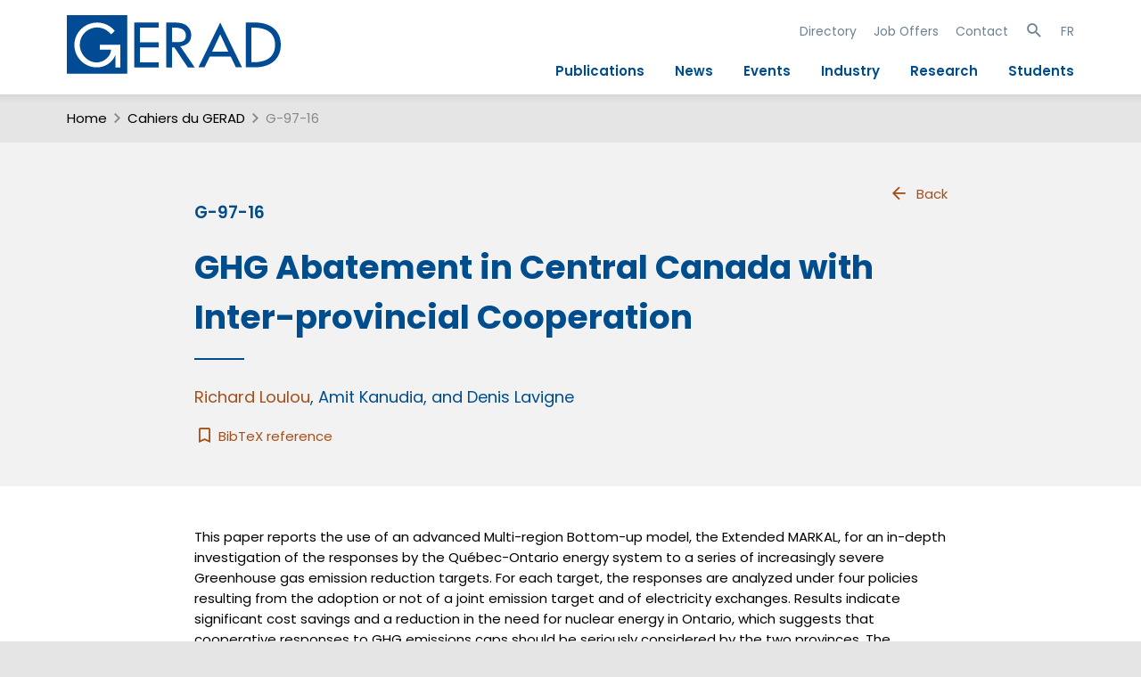

--- FILE ---
content_type: text/html; charset=utf-8
request_url: https://www.gerad.ca/en/papers/G-97-16
body_size: 4893
content:
<!DOCTYPE html>
<html lang="en" data-analytics-id="UA-48602425-2">
<head>
  <meta charset="UTF-8">
  <meta name="viewport" content="width=device-width, initial-scale=1.0, maximum-scale=1.0">
  <link rel="apple-touch-icon" sizes="57x57" href="/assets/favicons/apple-touch-icon-57x57-4337dbaa36cbdd7eebcf0d314c06c5759833c86b91706952d3075f5b8fca6f6a.png">
<link rel="apple-touch-icon" sizes="114x114" href="/assets/favicons/apple-touch-icon-114x114-8e91f1c337fc0e62610c1f72bec7d277f693c53ee0acae0a3ab3cfe747841d70.png">
<link rel="apple-touch-icon" sizes="72x72" href="/assets/favicons/apple-touch-icon-72x72-0e242de7a5dae0baf7ae7e40c57fe3f141ec53f360ff84336e85c8c1813cae8f.png">
<link rel="apple-touch-icon" sizes="144x144" href="/assets/favicons/apple-touch-icon-144x144-9845e3e11768b36b9ac37168740f9b46ffb57fb6840707a62af382e096f62494.png">
<link rel="apple-touch-icon" sizes="60x60" href="/assets/favicons/apple-touch-icon-60x60-cd6ab7ca3fd223d45f5714b3f934009a45100cdafbc48863eea287f3abdd0352.png">
<link rel="apple-touch-icon" sizes="120x120" href="/assets/favicons/apple-touch-icon-120x120-4e37b1b8f6b9f903485d45a65322998d99156c881ae0e09723cb15cdd7cb99da.png">
<link rel="apple-touch-icon" sizes="76x76" href="/assets/favicons/apple-touch-icon-76x76-8224b2021891caea6ccf3bc273c0170f36183c50b28bcfdb88cb92a5356e19cd.png">
<link rel="apple-touch-icon" sizes="152x152" href="/assets/favicons/apple-touch-icon-152x152-65e229c872890561346440a6072c62d1cb2ee4bdd9cb4af8c6449ba4b4dbd1a7.png">
<link rel="icon" type="image/png" href="/assets/favicons/favicon-196x196-50f1d3369601ef8754a300c71e6b7da30c8b20e0c5c2ae7066dbbc51da7d4a69.png" sizes="196x196">
<link rel="icon" type="image/png" href="/assets/favicons/favicon-160x160-7f0aaeec0d6ca176258e5998cb0d5da4e55427e8d280be1e008e5a73ba136320.png" sizes="160x160">
<link rel="icon" type="image/png" href="/assets/favicons/favicon-96x96-30534fe8f51ce4e98172c2df430fed29eee39564ca8718ab86d41102f7c191a4.png" sizes="96x96">
<link rel="icon" type="image/png" href="/assets/favicons/favicon-16x16-8a6742504efc100413da2adfea5e9f38add65097c14f6bc673e1527072c791cb.png" sizes="16x16">
<link rel="icon" type="image/png" href="/assets/favicons/favicon-32x32-b7751ff3a7c464c928dafcea70ed535509e4789b787b4afeec501548bb2255b1.png" sizes="32x32">
<meta name="msapplication-TileImage" content="/assets/favicons/mstile-144x144-193f3fdc6f30516e9b92a058925d29294a9dab7c73b30391dc2d7cf059627de8.png">
    <script type="text/x-mathjax-config">
    MathJax.Hub.Config({
      tex2jax: {
        skipTags: ['script', 'noscript', 'style', 'textarea', 'pre']
      }
    });
  </script>
  <script type="text/javascript" src="https://cdnjs.cloudflare.com/ajax/libs/mathjax/2.7.7/MathJax.js?config=TeX-AMS-MML_HTMLorMML"></script>

  <link rel="stylesheet" href="/assets/public-2ca7a1727e268ff962fa5db3c2e1c6d20739a66148fa99da480915f030bd5f5c.css" media="all" />
  <script src="/assets/public-72f1b8e2666b21575fbc2139bf83358333a1da135b754c0340047356980d571b.js"></script>
  <meta name="csrf-param" content="authenticity_token" />
<meta name="csrf-token" content="R3Fyi4VYDpFgnOlWSvv3X2hFxaht2_Wud95TRS4eyMup6izBFhmB2gxTEQ_vHFi9NQbxPuXCmhhj0v1VwyRqsA" />
  <title>Cahier G-97-16 : GERAD</title>
    <link title="schema(DC)" rel="schema.dc" href="http://purl.org/dc/elements/1.1/">
<link title="schema(PRISM)" rel="schema.prism" href="http://prismstandard.org/namespaces/1.2/basic/" />
<meta name="citation_title" content="GHG Abatement in Central Canada with Inter-provincial Cooperation">
<meta name="dc.title" content="GHG Abatement in Central Canada with Inter-provincial Cooperation">
<meta name="citation_author" content="Loulou, Richard">
<meta name="dc.creator" content="Loulou, Richard">
<meta name="citation_author" content="Kanudia, Amit">
<meta name="dc.creator" content="Kanudia, Amit">
<meta name="citation_author" content="Lavigne, Denis">
<meta name="dc.creator" content="Lavigne, Denis">
<meta name="dc.dateCopyrighted" content="1997/03/01">
<meta name="citation_date" content="1997/03/01">
<meta name="dc.rights" content="&#169; 1997 GERAD">
<meta name="prism.copyright" content="&#169; 1997 GERAD">
<meta name="prism.publicationName" content="Les Cahiers du GERAD">
<meta name="citation_technical_report_number" content="G-97-16">
<meta name="citation_technical_report_institution" content="GERAD">
<meta name="citation_firstpage" content="1">
<meta name="citation_lastpage" content="20">
<meta name="prism.startingPage" content="1">
<meta name="prism.endingPage" content="20">
<meta name="citation_issn" content="0771-2440">
<meta name="prism.issn" content="0771-2440">

</head>
<body class="paper  narrow-content public"  itemscope itemtype="http://schema.org/ScholarlyArticle">
  <div id="site-search-panel" class="site-search-panel">
    <i class="mdi mdi-close toggle-site-search"></i>
    <form action="https://www.gerad.ca/en/search" accept-charset="UTF-8" method="get">
  <input type="text" name="site_q" id="site_q" placeholder="Site-wide Search" />
</form><ul class="searches">
  <li>
    <a href="#">Théorie des jeux</a>
    <a href="#">Commande optimale</a>
    <a href="#">Modélisation mathématique</a>
    <a href="#">Simulation</a>
    <a href="#">Optimisation</a>
    <a href="#">Méthodes sans dérivés</a>
    <a href="#">Algorithmes sans bon sens</a>
  </li>
</ul>

  </div>
  <div class="header-container">
    <header role="banner">
      <a class="banner" href="https://www.gerad.ca/"><img alt="Logo GERAD" id="logo" src="/assets/GERAD-Logo-c3b2ae281fa8688c7eebded7b08169d4c9ac1ffeb8ad461142212bd779054fbe.svg" /><h1 class="site-title">GERAD</h1></a>
      <div id="toggle-nav">
  <a id="show-nav" href="#"><span class="mdi mdi-menu big"></span></a>
  <a id="hide-nav" style="display: none" href="#"><span class="mdi mdi-close big"></span></a>
</div>
<div id="nav-wrap" class="mobile-hidden">
  <nav id="nav">
    <div class="mobile-site-search-panel">
      <form action="https://www.gerad.ca/en/search" accept-charset="UTF-8" method="get">
  <input type="text" name="site_q" id="site_q" placeholder="Site-wide Search" />
</form><ul class="searches">
  <li>
    <a href="#">Théorie des jeux</a>
    <a href="#">Commande optimale</a>
    <a href="#">Modélisation mathématique</a>
    <a href="#">Simulation</a>
    <a href="#">Optimisation</a>
    <a href="#">Méthodes sans dérivés</a>
    <a href="#">Algorithmes sans bon sens</a>
  </li>
</ul>

    </div>
    <ul class="secondary">
      <li><a href="https://www.gerad.ca/en/people">Directory</a></li>
      <li><a href="https://www.gerad.ca/en/job_offers">Job Offers</a></li>
      <li><a href="https://www.gerad.ca/en/contact">Contact</a></li>
      <li>
        <a class="toggle-site-search" href="#"><span class="mdi mdi-magnify "></span></a>
      </li>
      <li>
        <a data-no-turbolink="true" href="https://www.gerad.ca/language/fr?from=%2Fen%2Fpapers%2FG-97-16">FR</a>
      </li>
    </ul>
    <ul class="main">
      <li><a href="https://www.gerad.ca/en/publications">Publications</a></li>
      <li><a href="https://www.gerad.ca/en/posts">News</a></li>
      <li><a href="https://www.gerad.ca/en/events">Events</a></li>
      <li><a href="https://www.gerad.ca/en/industry">Industry</a></li>
      <li><a href="https://www.gerad.ca/en/research">Research</a></li>
      <li><a href="https://www.gerad.ca/en/students">Students</a></li>
    </ul>
  </nav>
</div>
    </header>
  </div>
  <div class="main-container">
      <div class="breadcrumbs" id="breadcrumbs">
    <span class="section index-1">
      <a href="https://www.gerad.ca/en/home">Home</a>
        <span class="mdi separator mdi-chevron-right "></span>
    </span>

        <span class="section index-2">
          <a href="https://www.gerad.ca/en/papers">Cahiers du GERAD</a>
          <span class="mdi separator mdi-chevron-right "></span>
        </span>
        <span class="active section index-3">
        G-97-16
      </span>
  </div>

    <main role="main">
      <article class="page paper">
  <div class="header-wrap">
    <header class="header">
      <a class="navig with-icon" href="https://www.gerad.ca/en/papers"><span class="mdi mdi-arrow-left "></span>Back</a>
      <h3>G-97-16</h3>
      <h1 itemprop="name">GHG Abatement in Central Canada with Inter-provincial Cooperation</h1>
      <h2 class="authors"><span class='author' itemprop='author' itemscope itemtype='http://schema.org/Person'><a itemprop="sameAs" href="https://www.gerad.ca/en/people/richard-loulou"><span itemprop="name">Richard Loulou</span></a></span>, <span class='author' itemprop='author' itemscope itemtype='http://schema.org/Person'><span itemprop="name">Amit Kanudia</span></span>, and <span class='author' itemprop='author' itemscope itemtype='http://schema.org/Person'><span itemprop="name">Denis Lavigne</span></span></h2>
      <a class="bibtex" title="Download the BibTeX file" href="https://www.gerad.ca/en/papers/G-97-16.bib">
        <i class="mdi mdi-bookmark-outline"></i>
        BibTeX reference
</a>    </header>
  </div>
  <div class="content-wrap">
    <section class="content">
      <span itemprop="description" class="markdown">
        <p>This paper reports the use of an advanced Multi-region Bottom-up model, the Extended MARKAL, for an in-depth investigation of the responses by the Québec-Ontario energy system to a series of increasingly severe Greenhouse gas emission reduction targets.  For each target, the responses are analyzed under four policies resulting from the adoption or not of a joint emission target and of electricity exchanges. Results indicate significant cost savings and a reduction in the need for nuclear energy in Ontario, which suggests that cooperative responses to GHG emissions caps should be seriously considered by the two provinces.  The explanation of complex systemic responses underscores the advantages of using detailed bottom-up models.  Results are highly credible and of immediate relevance to the policy makers.  The present analysis can be readily extended to at least four Canadian provinces for which separate MARKAL models already exist (i.e. Alberta and Saskatchewan, in addition to Québec and Ontario).</p>

      </span>
      <div class="ui divider"></div>
      <p>
        <span itemprop="datePublished" content="1997-03-01">
          Published <strong>March 1997</strong>
        </span>,
        20 pages
      </p>
    </section>




</div>
</article>
      <div class="return-top-wrap">
        <a id="return-top" class="with-icon" href="#"><span class="mdi mdi-chevron-up "></span></a>
      </div>
    </main>
  </div>
  <div class="footer-container">
    <footer role="footer">
      <div class="container">

  <nav>
  <ul class="main">
    <li class="title"><a href="/en/posts">News</a></li>
    <li class="title"><a href="/en/events">Events</a></li>
    <li class="title"><a href="/en/people">Directory</a></li>
    <li class="title"><a href="/en/job_offers">Jobs and Internships</a></li>
    <li class="title"><a href="/en/contact">Contact</a></li>
  </ul>
  <ul class="secondary">
    <li class="title">Profile</li>
    <li><a href="/en/team">The Team</a></li>
    <li><a href="/en/board_directors">Board of Directors</a></li>
    <li><a href="/en/infrastructure">Infrastructure</a></li>
    <li><a href="/en/publications/annual_reports">Annual Report</a></li>
    <li><a href="/en/GERAD_sponsors">Our Sponsors</a></li>
    <li><a href="/en/salles">Our Rooms</a></li>
    <li><a target="blank" href="https://www.gerad.ca/aide/">Support</a></li>
    <li><a href="/en/edi">EDI</a></li>
    <li><a target="blank"href="https://www.hec.ca/en/about/montreal-city-of-knowledge/index.html">Study in Montréal</a></li>
  </ul>
</nav>


  <div class="logo-social">
    <h1 class="banner">GERAD</h1>
    <p>Follow Us</p>
    <div>
      <a href="https://www.linkedin.com/company/gerad">
        <img src="/assets/linkedin-5dd8fded928d01ea7878162c455305bc95285bb12066f0cf5b2c53ec0df64942.svg" />
      </a>
      <a href="https://x.com/geradinfo">
        <img src="/assets/X_logo-fa932b1527dc11ec32d78d57177bc4318db2235a00f22fd14b0d0e3d7f7d2f62.svg" />
      </a>
      <a href="https://www.youtube.com/user/geradinfo">
        <img src="/assets/youtube-b88ae3b5f0fe262d9b90c0fa382d7d7eb0932f3cfaa48aad0061974ef6581596.svg" />
      </a>
      <a href="/fr/feeds">
        <img src="/assets/rss-bd6515d59335faccbd931cbacf7c6fb08fd67a333f3ef005b5232a655b897c5a.svg" />
      </a>
    </div>
  </div>
</div>
<div class="sponsors">
  <a class="logo frqnt" title="Fonds de recherche québécois" href="http://www.frq.gouv.qc.ca/">
    <img alt="Logo FRQ" src="/assets/FRQ_logo-6081922f6b0792251d4158e2e82fa488fe89d2e2a5c21503e96d411688b04838.svg" />
    <span class="title">FRQ</span>
</a>  <a class="logo hec" title="HEC Montréal" href="http://www.hec.ca/">
    <img alt="Logo HEC Montréal" src="/assets/hec_logo-c16dbded31d11037fb969e947fc5463bb00c2d934a387691718ac8700b485dfb.svg" />
    <span class="title">HEC Montréal</span>
</a>  <a class="logo polymtl" title="Polytechnique Montréal" href="http://www.polymtl.ca/">
    <img alt="Logo Polytechnique" src="/assets/polymtl_logo-c597f0609826e85357a424e1d526101465066e34514861e886576813a09f8f19.svg" />
    <span class="title">Polytechnique Montréal</span>
</a>  <a class="logo mcgill" title="Université McGill" href="http://www.mcgill.ca/">
    <img alt="Logo McGill" src="/assets/mcgill_logo-023d1da5997f96093198293cb458de35e56b8c9bd86e2011350441670d5248dc.svg" />
    <span class="title">Université McGill</span>
</a>  <a class="logo uqam" title="Université du Québec à Montréal" href="http://www.uqam.ca/">
    <img alt="Logo UQAM" src="/assets/uqam_logo-85080ca951d9db81c75f369ab701b1fa27763969de861a33e9f77993a156c020.svg" />
    <span class="title">Université du Québec à Montréal</span>
</a></div>
<div class="cp">
  © 2013-2026 GERAD. Tous droits réservés.
</div>

    </footer>
  </div>
</body>
</html>


--- FILE ---
content_type: image/svg+xml
request_url: https://www.gerad.ca/assets/linkedin-5dd8fded928d01ea7878162c455305bc95285bb12066f0cf5b2c53ec0df64942.svg
body_size: 338
content:
<svg width="64" height="64" viewBox="0 0 64 64" fill="none" xmlns="http://www.w3.org/2000/svg">
<g opacity="0.8">
<circle cx="32" cy="32" r="31.5" stroke="white"/>
<circle cx="32" cy="32" r="31.5" stroke="white"/>
</g>
<path d="M41 41H37V34.25C37 33.1914 35.8121 32.3058 34.7535 32.3058C33.6949 32.3058 33 33.1914 33 34.25V41H29V29H33V31C33.6623 29.9286 35.3564 29.2373 36.525 29.2373C38.9965 29.2373 41 31.2786 41 33.75V41ZM27 41H23V29H27V41ZM25 23C26.1046 23 27 23.8954 27 25C27 26.1046 26.1046 27 25 27C23.8954 27 23 26.1046 23 25C23 23.8954 23.8954 23 25 23Z" fill="white"/>
<path d="M41 41H37V34.25C37 33.1914 35.8121 32.3058 34.7535 32.3058C33.6949 32.3058 33 33.1914 33 34.25V41H29V29H33V31C33.6623 29.9286 35.3564 29.2373 36.525 29.2373C38.9965 29.2373 41 31.2786 41 33.75V41ZM27 41H23V29H27V41ZM25 23C26.1046 23 27 23.8954 27 25C27 26.1046 26.1046 27 25 27C23.8954 27 23 26.1046 23 25C23 23.8954 23.8954 23 25 23Z" fill="white"/>
</svg>
